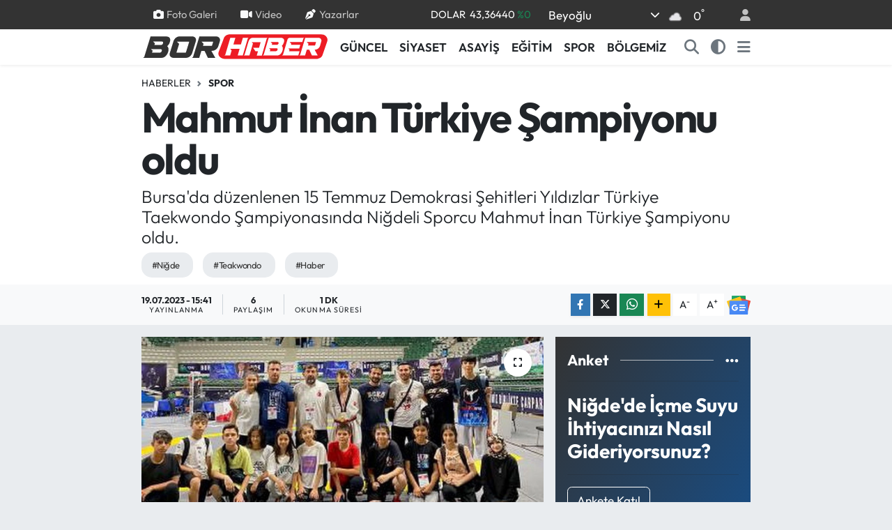

--- FILE ---
content_type: text/html; charset=utf-8
request_url: https://www.google.com/recaptcha/api2/aframe
body_size: 269
content:
<!DOCTYPE HTML><html><head><meta http-equiv="content-type" content="text/html; charset=UTF-8"></head><body><script nonce="nUeC4fSeAjRGuWvWGAZ1EQ">/** Anti-fraud and anti-abuse applications only. See google.com/recaptcha */ try{var clients={'sodar':'https://pagead2.googlesyndication.com/pagead/sodar?'};window.addEventListener("message",function(a){try{if(a.source===window.parent){var b=JSON.parse(a.data);var c=clients[b['id']];if(c){var d=document.createElement('img');d.src=c+b['params']+'&rc='+(localStorage.getItem("rc::a")?sessionStorage.getItem("rc::b"):"");window.document.body.appendChild(d);sessionStorage.setItem("rc::e",parseInt(sessionStorage.getItem("rc::e")||0)+1);localStorage.setItem("rc::h",'1769466805695');}}}catch(b){}});window.parent.postMessage("_grecaptcha_ready", "*");}catch(b){}</script></body></html>